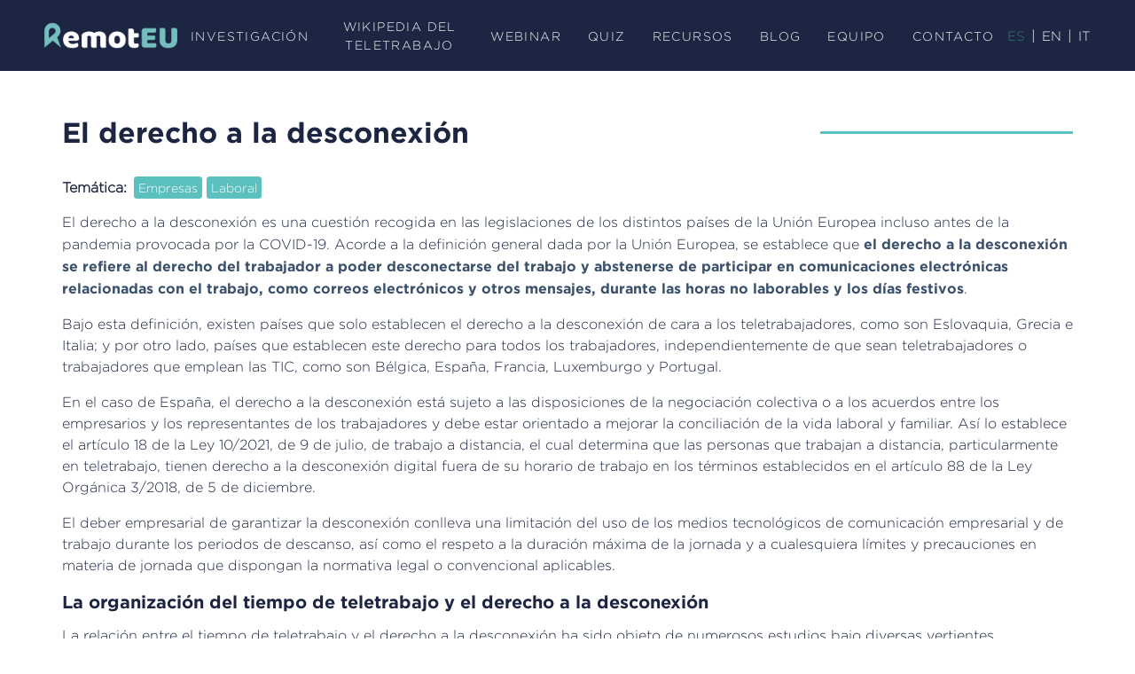

--- FILE ---
content_type: text/html; charset=UTF-8
request_url: https://remoteu.info/derecho-desconexion
body_size: 5118
content:


<!-- THEME DEBUG -->
<!-- THEME HOOK: 'html' -->
<!-- FILE NAME SUGGESTIONS:
   ▪️ html--node--112.html.twig
   ▪️ html--node--%.html.twig
   ▪️ html--node.html.twig
   ✅ html.html.twig
-->
<!-- 💡 BEGIN CUSTOM TEMPLATE OUTPUT from 'themes/custom/remoteutheme/templates/layout/html.html.twig' -->
<!DOCTYPE html>
<html lang="es" dir="ltr">
  <head>
    <meta charset="utf-8" />
<script async src="https://www.googletagmanager.com/gtag/js?id=G-5QR14XYTN9"></script>
<script>window.dataLayer = window.dataLayer || [];function gtag(){dataLayer.push(arguments)};gtag("js", new Date());gtag("set", "developer_id.dMDhkMT", true);gtag("config", "G-5QR14XYTN9", {"groups":"default","page_placeholder":"PLACEHOLDER_page_location"});</script>
<meta name="description" content="El derecho a la desconexión es una cuestión recogida en las legislaciones de los distintos países de la Unión Europea incluso antes de la pandemia provocada por la COVID-19. Acorde a la definición general dada por la Unión Europea, se establece que el derecho a la desconexión se refiere al derecho del trabajador a poder desconectarse del trabajo y abstenerse de participar en comunicaciones electrónicas relacionadas con el trabajo, como correos electrónicos y otros mensajes, durante las horas no laborables y los días festivos." />
<link rel="canonical" href="https://remoteu.info/derecho-desconexion" />
<meta name="Generator" content="Drupal 10 (https://www.drupal.org)" />
<meta name="MobileOptimized" content="width" />
<meta name="HandheldFriendly" content="true" />
<meta name="viewport" content="width=device-width, initial-scale=1.0" />
<link rel="icon" href="/sites/default/files/remoteu-favicon.png" type="image/png" />
<link rel="alternate" hreflang="es" href="https://remoteu.info/derecho-desconexion" />
<link rel="alternate" hreflang="en" href="https://remoteu.info/en/right-disconnect" />
<link rel="alternate" hreflang="it" href="https://remoteu.info/it/il-diritto-alla-disconnessione" />

    <title>El derecho a la desconexión | RemotEU</title>
    <link rel="stylesheet" media="all" href="/sites/default/files/css/css_YkB7ai3bQsp3-egiemEjJQ51ZbKyeNUivGuTK3wbYLA.css?delta=0&amp;language=es&amp;theme=remoteutheme&amp;include=eJxdzEEKwCAMRNELWTxTbAcrJAacuLCnL3Rnt-_DP30gdx8m2h6kAfPAjBuGXIQ_qepF9GAsbb3uzUBKBXftfiFxMWDf7wXLGixC" />
<link rel="stylesheet" media="all" href="/sites/default/files/css/css_LZ2o_iLGb7_D7WCR-B2lhnDrlmiSMXOzO1bUnM0Jy14.css?delta=1&amp;language=es&amp;theme=remoteutheme&amp;include=eJxdzEEKwCAMRNELWTxTbAcrJAacuLCnL3Rnt-_DP30gdx8m2h6kAfPAjBuGXIQ_qepF9GAsbb3uzUBKBXftfiFxMWDf7wXLGixC" />

    
  </head>
  <body class="path-node page-node-type-faq">
        <a href="#main-content" class="visually-hidden focusable skip-link">
      Pasar al contenido principal
    </a>
    
    

<!-- THEME DEBUG -->
<!-- THEME HOOK: 'off_canvas_page_wrapper' -->
<!-- BEGIN OUTPUT from 'core/themes/stable9/templates/content/off-canvas-page-wrapper.html.twig' -->
  <div class="dialog-off-canvas-main-canvas" data-off-canvas-main-canvas>
    

<!-- THEME DEBUG -->
<!-- THEME HOOK: 'page' -->
<!-- FILE NAME SUGGESTIONS:
   ▪️ page--node--112.html.twig
   ▪️ page--node--%.html.twig
   ▪️ page--node.html.twig
   ✅ page.html.twig
-->
<!-- 💡 BEGIN CUSTOM TEMPLATE OUTPUT from 'themes/custom/remoteutheme/templates/layout/page.html.twig' -->



<header>
  <nav class="navbar navbar-expand-lg navbar-light">
    <a class="navbar-brand" href="/"><img src="/themes/custom/remoteutheme/images/logo-remoteu-contraste.png" class="navbar-logo"></a>
    <button class="navbar-toggler" type="button" data-toggle="collapse" data-target="#navbarText" aria-controls="navbarText" aria-expanded="false" aria-label="Toggle navigation">
      <span class="navbar-toggler-icon"></span>
    </button>
    
    <div class="collapse navbar-collapse" id="navbarText">
                        <ul class="navbar-nav mr-auto ml-auto">
                  <li class="nav-item">
            <a class="nav-link" href="/investigacion">Investigación</a>
          </li>
                  <li class="nav-item">
            <a class="nav-link" href="/wikipedia-teletrabajo">Wikipedia del teletrabajo</a>
          </li>
                  <li class="nav-item">
            <a class="nav-link" href="/webinar-teletrabajo-internacional">Webinar</a>
          </li>
                  <li class="nav-item">
            <a class="nav-link" href="/quiz">Quiz</a>
          </li>
                  <li class="nav-item">
            <a class="nav-link" href="/recursos">Recursos</a>
          </li>
                  <li class="nav-item">
            <a class="nav-link" href="/blog">Blog</a>
          </li>
                  <li class="nav-item">
            <a class="nav-link" href="/equipo">Equipo</a>
          </li>
                  <li class="nav-item">
            <a class="nav-link" href="/contacto">Contacto</a>
          </li>
              </ul>

      

<!-- THEME DEBUG -->
<!-- THEME HOOK: 'region' -->
<!-- FILE NAME SUGGESTIONS:
   ▪️ region--language-switcher.html.twig
   ✅ region.html.twig
-->
<!-- 💡 BEGIN CUSTOM TEMPLATE OUTPUT from 'themes/custom/remoteutheme/templates/layout/region.html.twig' -->
  <div class="region region-language-switcher">
    

<!-- THEME DEBUG -->
<!-- THEME HOOK: 'block' -->
<!-- FILE NAME SUGGESTIONS:
   ▪️ block--alternadordeidioma.html.twig
   ▪️ block--language-block--language-interface.html.twig
   ▪️ block--language-block.html.twig
   ▪️ block--language.html.twig
   ✅ block.html.twig
-->
<!-- 💡 BEGIN CUSTOM TEMPLATE OUTPUT from 'themes/custom/remoteutheme/templates/block/block.html.twig' -->
<div class="language-switcher-language-url block block-language block-language-blocklanguage-interface" id="block-alternadordeidioma" role="navigation">
  
    
      

<!-- THEME DEBUG -->
<!-- THEME HOOK: 'links__language_block' -->
<!-- FILE NAME SUGGESTIONS:
   ▪️ links--language-block.html.twig
   ✅ links.html.twig
-->
<!-- 💡 BEGIN CUSTOM TEMPLATE OUTPUT from 'themes/custom/remoteutheme/templates/navigation/links.html.twig' -->
<ul class="links"><li hreflang="es" data-drupal-link-system-path="node/112" class="is-active" aria-current="page"><a href="/derecho-desconexion" class="language-link is-active" hreflang="es" data-drupal-link-system-path="node/112" aria-current="page">es</a></li><li hreflang="en" data-drupal-link-system-path="node/112"><a href="/en/right-disconnect" class="language-link" hreflang="en" data-drupal-link-system-path="node/112">en</a></li><li hreflang="it" data-drupal-link-system-path="node/112"><a href="/it/il-diritto-alla-disconnessione" class="language-link" hreflang="it" data-drupal-link-system-path="node/112">it</a></li></ul>
<!-- END CUSTOM TEMPLATE OUTPUT from 'themes/custom/remoteutheme/templates/navigation/links.html.twig' -->


  </div>

<!-- END CUSTOM TEMPLATE OUTPUT from 'themes/custom/remoteutheme/templates/block/block.html.twig' -->


  </div>

<!-- END CUSTOM TEMPLATE OUTPUT from 'themes/custom/remoteutheme/templates/layout/region.html.twig' -->


      
      <!--
      <div class="col-auto language-picker p-dropdown">
        <ul class="p-dropdown-content">
          <li><a href="/" class="active">ES</a></li>
          <li><a href="/en">EN</a></li>
          <li><a href="/it">IT</a></li>
        </ul>
      </div>
      -->
      
    </div>
  </nav>
</header>


<!-- THEME DEBUG -->
<!-- THEME HOOK: 'region' -->
<!-- FILE NAME SUGGESTIONS:
   ▪️ region--highlighted.html.twig
   ✅ region.html.twig
-->
<!-- 💡 BEGIN CUSTOM TEMPLATE OUTPUT from 'themes/custom/remoteutheme/templates/layout/region.html.twig' -->
  <div class="region region-highlighted">
    

<!-- THEME DEBUG -->
<!-- THEME HOOK: 'block' -->
<!-- FILE NAME SUGGESTIONS:
   ▪️ block--remoteutheme-messages.html.twig
   ✅ block--system-messages-block.html.twig
   ▪️ block--system.html.twig
   ▪️ block.html.twig
-->
<!-- BEGIN OUTPUT from 'core/themes/stable9/templates/block/block--system-messages-block.html.twig' -->
<div data-drupal-messages-fallback class="hidden"></div>

<!-- END OUTPUT from 'core/themes/stable9/templates/block/block--system-messages-block.html.twig' -->


  </div>

<!-- END CUSTOM TEMPLATE OUTPUT from 'themes/custom/remoteutheme/templates/layout/region.html.twig' -->



<main role="main">
  <a id="button-scroll"><i class="fas fa-chevron-up"></i></a>
  <a id="main-content" tabindex="-1"></a>
  <div class="layout-content">
    <div class="container" id="start-information">
      

<!-- THEME DEBUG -->
<!-- THEME HOOK: 'region' -->
<!-- FILE NAME SUGGESTIONS:
   ▪️ region--content.html.twig
   ✅ region.html.twig
-->
<!-- 💡 BEGIN CUSTOM TEMPLATE OUTPUT from 'themes/custom/remoteutheme/templates/layout/region.html.twig' -->
  <div class="region region-content">
    

<!-- THEME DEBUG -->
<!-- THEME HOOK: 'block' -->
<!-- FILE NAME SUGGESTIONS:
   ▪️ block--remoteutheme-page-title.html.twig
   ▪️ block--page-title-block.html.twig
   ▪️ block--core.html.twig
   ✅ block.html.twig
-->
<!-- 💡 BEGIN CUSTOM TEMPLATE OUTPUT from 'themes/custom/remoteutheme/templates/block/block.html.twig' -->
<div id="block-remoteutheme-page-title" class="block block-core block-page-title-block">
  
    
      

<!-- THEME DEBUG -->
<!-- THEME HOOK: 'page_title' -->
<!-- 💡 BEGIN CUSTOM TEMPLATE OUTPUT from 'themes/custom/remoteutheme/templates/content/page-title.html.twig' -->

  <div class="row title">
    <div class="col-lg-9 col-md-9 title-text">
        <h2><span>

<!-- THEME DEBUG -->
<!-- THEME HOOK: 'field' -->
<!-- FILE NAME SUGGESTIONS:
   ▪️ field--node--title--faq.html.twig
   ✅ field--node--title.html.twig
   ▪️ field--node--faq.html.twig
   ▪️ field--title.html.twig
   ▪️ field--string.html.twig
   ▪️ field.html.twig
-->
<!-- 💡 BEGIN CUSTOM TEMPLATE OUTPUT from 'themes/custom/remoteutheme/templates/field/field--node--title.html.twig' -->
<span class="field field--name-title field--type-string field--label-hidden">El derecho a la desconexión</span>

<!-- END CUSTOM TEMPLATE OUTPUT from 'themes/custom/remoteutheme/templates/field/field--node--title.html.twig' -->

</span></h2>
    </div>
    <div class="col-lg-3 col-md-3 title-line"></div>
  </div>


<!-- END CUSTOM TEMPLATE OUTPUT from 'themes/custom/remoteutheme/templates/content/page-title.html.twig' -->


  </div>

<!-- END CUSTOM TEMPLATE OUTPUT from 'themes/custom/remoteutheme/templates/block/block.html.twig' -->



<!-- THEME DEBUG -->
<!-- THEME HOOK: 'block' -->
<!-- FILE NAME SUGGESTIONS:
   ▪️ block--remoteutheme-content.html.twig
   ▪️ block--system-main-block.html.twig
   ▪️ block--system.html.twig
   ✅ block.html.twig
-->
<!-- 💡 BEGIN CUSTOM TEMPLATE OUTPUT from 'themes/custom/remoteutheme/templates/block/block.html.twig' -->
<div id="block-remoteutheme-content" class="block block-system block-system-main-block">
  
    
      

<!-- THEME DEBUG -->
<!-- THEME HOOK: 'node' -->
<!-- FILE NAME SUGGESTIONS:
   ▪️ node--112--full.html.twig
   ▪️ node--112.html.twig
   ▪️ node--faq--full.html.twig
   ▪️ node--faq.html.twig
   ▪️ node--full.html.twig
   ✅ node.html.twig
-->
<!-- 💡 BEGIN CUSTOM TEMPLATE OUTPUT from 'themes/custom/remoteutheme/templates/content/node.html.twig' -->

<article data-history-node-id="112" class="node node--type-faq node--promoted node--view-mode-full">

  
    

  
  <div class="node__content">
    

<!-- THEME DEBUG -->
<!-- THEME HOOK: 'field' -->
<!-- FILE NAME SUGGESTIONS:
   ▪️ field--node--field-faq-tematica--faq.html.twig
   ▪️ field--node--field-faq-tematica.html.twig
   ▪️ field--node--faq.html.twig
   ▪️ field--field-faq-tematica.html.twig
   ▪️ field--entity-reference.html.twig
   ✅ field.html.twig
-->
<!-- 💡 BEGIN CUSTOM TEMPLATE OUTPUT from 'themes/custom/remoteutheme/templates/field/field.html.twig' -->

  <div class="field field--name-field-faq-tematica field--type-entity-reference field--label-inline clearfix">
    <div class="field__label">Temática</div>
          <div class="field__items">
              <div class="field__item"><a href="/taxonomy/term/1" hreflang="es">Empresas</a></div>
          <div class="field__item"><a href="/taxonomy/term/3" hreflang="es">Laboral</a></div>
              </div>
      </div>

<!-- END CUSTOM TEMPLATE OUTPUT from 'themes/custom/remoteutheme/templates/field/field.html.twig' -->



<!-- THEME DEBUG -->
<!-- THEME HOOK: 'field' -->
<!-- FILE NAME SUGGESTIONS:
   ▪️ field--node--body--faq.html.twig
   ▪️ field--node--body.html.twig
   ▪️ field--node--faq.html.twig
   ▪️ field--body.html.twig
   ✅ field--text-with-summary.html.twig
   ▪️ field.html.twig
-->
<!-- 💡 BEGIN CUSTOM TEMPLATE OUTPUT from 'themes/custom/remoteutheme/templates/field/field--text-with-summary.html.twig' -->

            <div class="clearfix text-formatted field field--name-body field--type-text-with-summary field--label-hidden field__item"><p>El derecho a la desconexión es una cuestión recogida en las legislaciones de los distintos países de la Unión Europea incluso antes de la pandemia provocada por la COVID-19. Acorde a la definición general dada por la Unión Europea, se establece que <strong>el derecho a la desconexión se refiere al derecho del trabajador a poder desconectarse del trabajo y abstenerse de participar en comunicaciones electrónicas relacionadas con el trabajo, como correos electrónicos y otros mensajes, durante las horas no laborables y los días festivos</strong>.</p>

<p>Bajo esta definición, existen países que solo establecen el derecho a la desconexión de cara a los teletrabajadores, como son Eslovaquia, Grecia e Italia; y por otro lado, países que establecen este derecho para todos los trabajadores, independientemente de que sean teletrabajadores o trabajadores que emplean las TIC, como son Bélgica, España, Francia, Luxemburgo y Portugal.</p>

<p>En el caso de España, el derecho a la desconexión está sujeto a las disposiciones de la negociación colectiva o a los acuerdos entre los empresarios y los representantes de los trabajadores y debe estar orientado a mejorar la conciliación de la vida laboral y familiar. Así lo establece el artículo 18 de la Ley 10/2021, de 9 de julio, de trabajo a distancia, el cual determina que las personas que trabajan a distancia, particularmente en teletrabajo, tienen derecho a la desconexión digital fuera de su horario de trabajo en los términos establecidos en el artículo 88 de la Ley Orgánica 3/2018, de 5 de diciembre.</p>

<p>El deber empresarial de garantizar la desconexión conlleva una limitación del uso de los medios tecnológicos de comunicación empresarial y de trabajo durante los periodos de descanso, así como el respeto a la duración máxima de la jornada y a cualesquiera límites y precauciones en materia de jornada que dispongan la normativa legal o convencional aplicables.</p>

<h2>La organización del tiempo de teletrabajo y el derecho a la desconexión</h2>

<p>La relación entre el tiempo de teletrabajo y el derecho a la desconexión ha sido objeto de numerosos estudios bajo diversas vertientes.</p>

<p>En lo relativo al tiempo de teletrabajo, el nuevo Convenio de Luxemburgo prevé disposiciones específicas en relación al tiempo de trabajo para dar más flexibilidad a los teletrabajadores y exigir al empresario que garantice el carácter excepcional de las horas extraordinarias.</p>

<p>En algunos países, los acuerdos sectoriales (como en Alemania y Lituania) o los convenios colectivos de empresa (como en Francia, Italia, Lituania, los Países Bajos y España) desempeñan un papel en la determinación de las pautas de tiempo de trabajo en los acuerdos de teletrabajo. Los convenios colectivos que regulan las pautas de tiempo de trabajo van desde la concesión de una mayor flexibilidad temporal a los empleados hasta el mantenimiento de normas legislativas comunes sobre el tiempo de trabajo para los teletrabajadores.</p>

<p>Por otro lado, otros Estados como los países nórdicos regulan el tiempo de trabajo pero no desde la perspectiva del teletrabajador, sin establecer disposiciones específicas en dicha materia. Del mismo modo, no existen disposiciones específicas para los teletrabajadores en relación con los patrones de tiempo de trabajo en Chipre o Irlanda.</p></div>
      
<!-- END CUSTOM TEMPLATE OUTPUT from 'themes/custom/remoteutheme/templates/field/field--text-with-summary.html.twig' -->



<!-- THEME DEBUG -->
<!-- THEME HOOK: 'links__node' -->
<!-- FILE NAME SUGGESTIONS:
   ✅ links--node.html.twig
   ✅ links--node.html.twig
   ▪️ links.html.twig
-->
<!-- 💡 BEGIN CUSTOM TEMPLATE OUTPUT from 'themes/custom/remoteutheme/templates/content/links--node.html.twig' -->

<!-- END CUSTOM TEMPLATE OUTPUT from 'themes/custom/remoteutheme/templates/content/links--node.html.twig' -->


  </div>

</article>

<!-- END CUSTOM TEMPLATE OUTPUT from 'themes/custom/remoteutheme/templates/content/node.html.twig' -->


  </div>

<!-- END CUSTOM TEMPLATE OUTPUT from 'themes/custom/remoteutheme/templates/block/block.html.twig' -->


  </div>

<!-- END CUSTOM TEMPLATE OUTPUT from 'themes/custom/remoteutheme/templates/layout/region.html.twig' -->


    </div>
  </div>
</main>

<footer>
  <div class="row footer-information d-flex align-items-center">
    <div class="col footer-financiation-text">
       
        "El proyecto RemotEU está cofinanciado por el programa Erasmus+ de la Unión Europea. El contenido de este sitio web es responsabilidad exclusiva del Volvemos.org, Helping Networks y Torniano y ni la Comisión Europea, ni el Servicio Español para la Internacionalización de la Educación (SEPIE) son responsables del uso que pueda hacerse de la información aquí difundida."
       
    </div>
    <div class="col-md-auto col-sm-12 footer-logo-row">
       
        <img class="footer-logo" src="/themes/custom/remoteutheme/images/logo-union-europea.png">
       
    </div>
  </div>
  <div class="row d-flex footer-copyright">
    <div class="col-md-auto col-sm-auto footer-partners">
      <span>© Volvemos.org, Helping Networks & Torniamo, 2022
    </div>
    <div class="col-md-auto footer-sitemap">
      
                        <ul>
              </ul>

    </div>
  </div>
</footer>
<!-- END CUSTOM TEMPLATE OUTPUT from 'themes/custom/remoteutheme/templates/layout/page.html.twig' -->


  </div>

<!-- END OUTPUT from 'core/themes/stable9/templates/content/off-canvas-page-wrapper.html.twig' -->


    
    <script type="application/json" data-drupal-selector="drupal-settings-json">{"path":{"baseUrl":"\/","pathPrefix":"","currentPath":"node\/112","currentPathIsAdmin":false,"isFront":false,"currentLanguage":"es"},"pluralDelimiter":"\u0003","suppressDeprecationErrors":true,"google_analytics":{"account":"G-5QR14XYTN9","trackOutbound":true,"trackMailto":true,"trackTel":true,"trackDownload":true,"trackDownloadExtensions":"7z|aac|arc|arj|asf|asx|avi|bin|csv|doc(x|m)?|dot(x|m)?|exe|flv|gif|gz|gzip|hqx|jar|jpe?g|js|mp(2|3|4|e?g)|mov(ie)?|msi|msp|pdf|phps|png|ppt(x|m)?|pot(x|m)?|pps(x|m)?|ppam|sld(x|m)?|thmx|qtm?|ra(m|r)?|sea|sit|tar|tgz|torrent|txt|wav|wma|wmv|wpd|xls(x|m|b)?|xlt(x|m)|xlam|xml|z|zip"},"user":{"uid":0,"permissionsHash":"9ce8a6934e9da040339ada9cf683b5b311495e58e35d4b198e1f292b0f45bbc5"}}</script>
<script src="/sites/default/files/js/js_Re0S-yjmIiajpn8uJsYIY9UcjR9rt0VeM6V1xjcMK_Q.js?scope=footer&amp;delta=0&amp;language=es&amp;theme=remoteutheme&amp;include=eJxLz89Pz0mNT8xLzKksyUwu1k9HE9ApSs3NL0ktLclIzU3VT8_JT0rM0S0uqczJzEsHAPxgGI8"></script>

  </body>
</html>

<!-- END CUSTOM TEMPLATE OUTPUT from 'themes/custom/remoteutheme/templates/layout/html.html.twig' -->

